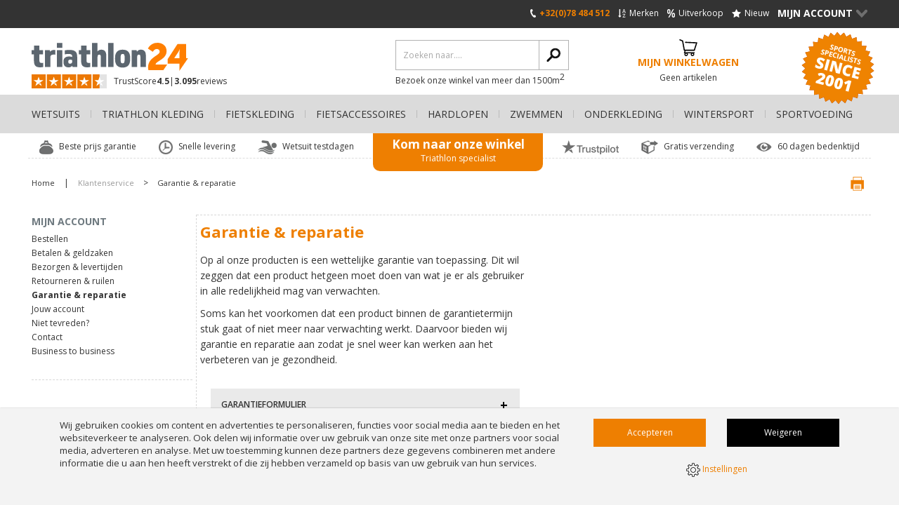

--- FILE ---
content_type: text/html; charset=UTF-8
request_url: https://www.triathlon24.be/klantenservice/garantie-reparatie/
body_size: 14811
content:
<!DOCTYPE html>
<html lang="be" class="desktop chrome ">
<!-- 

	Deze website is gebouwd door: 
	Applepie communicatie

	T: 0413-243422
	F: 0413-243466
	E: info@applepie.nl
	I: www.applepie.nl

-->

<head>
	<meta charset="utf-8" />
	<title>Garantie - Triathlon24 dé nummer 1 in triathlon, fiets en hardloop</title>
	<meta name="description" content="Garantie" />
	<meta http-equiv="Content-Type" content="text/html; charset=utf-8" />
				<link rel="canonical" href="https://www.triathlon24.be/klantenservice/garantie-reparatie/" />
							<link rel="alternate" hreflang="nl-BE" href="https://www.triathlon24.be/klantenservice/garantie-reparatie/" />
					<link rel="shortcut icon" href="https://www.triathlon24.be/favicon.ico" type="image/x-icon" />
	<link href="https://www.triathlon24.be/css/css_441b73900c9f75aa78b1653514fd3b60.css"  rel="stylesheet" />
<link href="//fonts.googleapis.com/css?family=Open+Sans:300,400,600,700|Open+Sans+Condensed:300" rel="stylesheet" type="text/css">
	
	<script data-id="1014">
		window.dataLayer = window.dataLayer || [];
		function gtag(){dataLayer.push(arguments);}
		gtag('consent', 'default', {
		 'functionality_storage' : 'granted',
		  'personalization_storage' : 'granted',
		  'analytics_storage': 'granted',
		  'security_storage' : 'denied',
		  'ad_storage': 'denied',
		  'ad_user_data': 'denied',
		  'ad_personalization': 'denied'
		});
	</script>
	<script type="text/javascript">
var siteurl = "https://www.triathlon24.be/";
var curDate = "20260115";
var sCurrency = "&euro;";</script>
<script src="//ajax.googleapis.com/ajax/libs/jquery/1.10.1/jquery.min.js"></script>
	<link href="https://www.triathlon24.be/css/productsubs.css"  rel="stylesheet" type="text/css" />
			<link href="https://www.triathlon24.be/css/style.triathlon24be.css"  rel="stylesheet" type="text/css" />
				<script>(function(w,d,s,l,i){w[l]=w[l]||[];w[l].push({'gtm.start':
		new Date().getTime(),event:'gtm.js'});var f=d.getElementsByTagName(s)[0],
		j=d.createElement(s),dl=l!='dataLayer'?'&l='+l:'';j.async=true;j.src=
		'https://www.googletagmanager.com/gtm.js?id='+i+dl;f.parentNode.insertBefore(j,f);
		})(window,document,'script','dataLayer','GTM-N6R94W7');</script>
		</head>
<body>
		<noscript><iframe src="https://www.googletagmanager.com/ns.html?id=GTM-N6R94W7"
			height="0" width="0" style="display:none;visibility:hidden"></iframe></noscript>
		<div id="backgroundOverlay" style="display:none"></div>
<div id="siteWrapper">
	<header  ></header>
		<div class="ctContent">
		<div class="wrapper">
		<aside class="col1">
	<div class="blockAside">
		<span>
		Mijn Account		</span>
						<ul>
									<li>
						<a href="https://www.triathlon24.be/klantenservice/bestellen/">Bestellen</a>
									
					</li>
										<li>
						<a href="https://www.triathlon24.be/klantenservice/betalen-geldzaken/">Betalen & geldzaken</a>
									
					</li>
										<li>
						<a href="https://www.triathlon24.be/klantenservice/bezorgen-levertijden/">Bezorgen & levertijden</a>
									
					</li>
										<li>
						<a href="https://www.triathlon24.be/klantenservice/retourneren-ruilen/">Retourneren & ruilen</a>
									
					</li>
										<li>
						<a class="active" href="https://www.triathlon24.be/klantenservice/garantie-reparatie/">Garantie & reparatie</a>
									
					</li>
										<li>
						<a href="https://www.triathlon24.be/klantenservice/jouw-account/">Jouw account</a>
									
					</li>
										<li>
						<a href="https://www.triathlon24.be/klantenservice/niet-tevreden/">Niet tevreden?</a>
									
					</li>
										<li>
						<a href="https://www.triathlon24.be/klantenservice/contact/">Contact</a>
									
					</li>
										<li>
						<a href="https://www.triathlon24.be/klantenservice/business-to-business/">Business to business</a>
									
					</li>
									</ul>
						<ul class="navLt">
					</ul>
	</div>
</aside>	<div class="content">
		<div class="serviceForm accountForm garantie">
			<h1>Garantie &amp; reparatie</h1>
			<div class="cmsBlok1 clearfix">
<p>Op al onze producten is een wettelijke garantie van toepassing. Dit wil zeggen dat een product hetgeen moet doen van wat je er als gebruiker in alle redelijkheid mag van verwachten.</p>
<p>Soms kan het voorkomen dat een product binnen de garantietermijn stuk gaat of niet meer naar verwachting werkt. Daarvoor bieden wij garantie en reparatie aan zodat je snel weer kan werken aan het verbeteren van je gezondheid.</p>
</div>
			<div class="cmsBlok9 clearfix">
				<div class="col-md-12">
					<div class="panel panel-default panel-faq">
						<div class="panel-heading">
							<a href="#garantieformulier" data-parent="#accordion-cat-1" data-toggle="collapse" class="collapsed">
								<h4 class="panel-title">
									Garantieformulier								<span class="pull-right">+</span>
								</h4>
							</a>
						</div>
						<div class="panel-collapse collapse" id="garantieformulier" style="height: 0px;">
							<div class="panel-body">
								<div class="smallform">
									<form id="loginFrm" class="garantiefrm" action="https://www.triathlon24.be/klantenservice/garanties/bedankt/" method="post">
										<fieldset>
											<legend>Mijn gegevens</legend>
											<strong>Mijn gegevens</strong>
											<label for="dhr" class="radio">
												<input type="radio" name="aanhef" id="dhr" value="Heer" class="req"  />
												<span>Heer</span>
											</label>
											<label for="mevr" class="radio">
												<input type="radio" name="aanhef" id="mevr" value="Mevrouw" class="req"  />
												<span>Mevrouw</span>
											</label>
											<input class="req" type="text" name="voornaam" id="voornaam" value="" placeholder="Voornaam *"/>
											<input type="text" name="tussen" id="tussen" value="" placeholder="Tussenvoegsel"/>
											<input class="req" type="text" name="achternaam" id="achternaam" value="" placeholder="Achternaam *"/>
											<input class="req" type="text" name="telefoonnummer" id="telefoonnummer" value="" placeholder="Telefoonnummer *"/>
											<input class="req" type="text" name="email" id="email" value="" placeholder="E-mail *"/>
										</fieldset>
										<fieldset>
											<legend></legend>
											<strong></strong>
											<input class="req straat" type="text" name="adres" id="adres" value="" placeholder="Straat *"/>
											<input class="req huisnummer" type="text" name="huisnr" id="huisnr" value="" placeholder="Nr. *"/>
											<input class="req postcode" type="text" name="postcode" id="postcode" value="" placeholder="Postcode *"/>
											<input class="req woonplaats" type="text" name="woonplaats" id="woonplaats" value="" placeholder="Woonplaats *"/>
											<label class="select">
												<select name="land" id="land" class="land">
													<optgroup label="Europe"><option  value="Nederland">Nederland</option>
															<option  value="Belgie">Belgie</option>
															<option  value="Austria">Austria</option>
															<option  value="Croatia">Croatia</option>
															<option  value="Czech Republic">Czech Republic</option>
															<option  value="Denmark">Denmark</option>
															<option  value="Finland">Finland</option>
															<option  value="France">France</option>
															<option  value="Deutschland">Deutschland</option>
															<option  value="Greece">Greece</option>
															<option  value="Hungary">Hungary</option>
															<option  value="Italy">Italy</option>
															<option  value="Luxembourg">Luxembourg</option>
															<option  value="Poland">Poland</option>
															<option  value="Portugal">Portugal</option>
															<option  value="Romania">Romania</option>
															<option  value="Slovakia">Slovakia</option>
															<option  value="Slovenia">Slovenia</option>
															<option  value="Spain">Spain</option>
															<option  value="Sweden">Sweden</option>
															<option  value="Bulgaria">Bulgaria</option>
															<option  value="Cyprus">Cyprus</option>
															<option  value="Estonia">Estonia</option>
															<option  value="Ireland">Ireland</option>
															<option  value="Latvia">Latvia</option>
															<option  value="Lithuania">Lithuania</option>
															<option  value="Malta">Malta</option>
															<option  value="Northern Ireland">Northern Ireland</option>
															</optgroup><optgroup label="Worldwide"><option  value="Serbia">Serbia</option>
															<option  value="Turkey">Turkey</option>
															<option  value="Afghanistan">Afghanistan</option>
															<option  value="Algeria">Algeria</option>
															<option  value="Andorra">Andorra</option>
															<option  value="Angola">Angola</option>
															<option  value="Anguilla">Anguilla</option>
															<option  value="Antigua">Antigua</option>
															<option  value="Argentina">Argentina</option>
															<option  value="Aruba">Aruba</option>
															<option  value="Australia">Australia</option>
															<option  value="Bahamas">Bahamas</option>
															<option  value="Bahrain">Bahrain</option>
															<option  value="Bangladesh">Bangladesh</option>
															<option  value="Barbados">Barbados</option>
															<option  value="Belarus">Belarus</option>
															<option  value="Belize">Belize</option>
															<option  value="Benin">Benin</option>
															<option  value="Bermuda">Bermuda</option>
															<option  value="Bhutan">Bhutan</option>
															<option  value="Bolivia">Bolivia</option>
															<option  value="Botswana">Botswana</option>
															<option  value="Brazil">Brazil</option>
															<option  value="Brunei">Brunei</option>
															<option  value="Burkina Faso">Burkina Faso</option>
															<option  value="Burundi">Burundi</option>
															<option  value="Cambodia">Cambodia</option>
															<option  value="Cameroon">Cameroon</option>
															<option  value="Canada">Canada</option>
															<option  value="Cape Verde">Cape Verde</option>
															<option  value="Cayman Islands">Cayman Islands</option>
															<option  value="Chad">Chad</option>
															<option  value="Chile">Chile</option>
															<option  value="China">China</option>
															<option  value="Colombia">Colombia</option>
															<option  value="Congo Republic">Congo Republic</option>
															<option  value="Costa Rica">Costa Rica</option>
															<option  value="Ivory Coast">Ivory Coast</option>
															<option  value="Curacao">Curacao</option>
															<option  value="Djibouti">Djibouti</option>
															<option  value="Dominican Republic">Dominican Republic</option>
															<option  value="East Timor">East Timor</option>
															<option  value="Ecuador">Ecuador</option>
															<option  value="Egypt">Egypt</option>
															<option  value="El Salvador">El Salvador</option>
															<option  value="Eritrea">Eritrea</option>
															<option  value="Ethiopia">Ethiopia</option>
															<option  value="Faroe Islands">Faroe Islands</option>
															<option  value="Fiji">Fiji</option>
															<option  value="French Guyana">French Guyana</option>
															<option  value="French Polynesia">French Polynesia</option>
															<option  value="Gabon">Gabon</option>
															<option  value="Gambia">Gambia</option>
															<option  value="Georgia">Georgia</option>
															<option  value="Ghana">Ghana</option>
															<option  value="Gibraltar">Gibraltar</option>
															<option  value="Greenland">Greenland</option>
															<option  value="Grenada">Grenada</option>
															<option  value="Guadeloupe">Guadeloupe</option>
															<option  value="Guam">Guam</option>
															<option  value="Guatemala">Guatemala</option>
															<option  value="Guyana">Guyana</option>
															<option  value="Haiti">Haiti</option>
															<option  value="Honduras">Honduras</option>
															<option  value="Hong Kong">Hong Kong</option>
															<option  value="Iceland">Iceland</option>
															<option  value="India">India</option>
															<option  value="Indonesia">Indonesia</option>
															<option  value="Israel">Israel</option>
															<option  value="Jamaica">Jamaica</option>
															<option  value="Japan">Japan</option>
															<option  value="Jordan">Jordan</option>
															<option  value="Kazakhstan">Kazakhstan</option>
															<option  value="Kenya">Kenya</option>
															<option  value="Kiribati">Kiribati</option>
															<option  value="Kuwait">Kuwait</option>
															<option  value="Kyrgyzstan">Kyrgyzstan</option>
															<option  value="Laos">Laos</option>
															<option  value="Lebanon">Lebanon</option>
															<option  value="Lesotho">Lesotho</option>
															<option  value="Liberia">Liberia</option>
															<option  value="Liechtenstein">Liechtenstein</option>
															<option  value="Macau">Macau</option>
															<option  value="Macedonia">Macedonia</option>
															<option  value="Madagascar">Madagascar</option>
															<option  value="Malawi">Malawi</option>
															<option  value="Malaysia">Malaysia</option>
															<option  value="Maldives">Maldives</option>
															<option  value="Mali">Mali</option>
															<option  value="Martinique">Martinique</option>
															<option  value="Mauritius">Mauritius</option>
															<option  value="Mexico">Mexico</option>
															<option  value="Micronesia">Micronesia</option>
															<option  value="Moldova">Moldova</option>
															<option  value="Monaco">Monaco</option>
															<option  value="Mongolia">Mongolia</option>
															<option  value="Montenegro">Montenegro</option>
															<option  value="Montserrat">Montserrat</option>
															<option  value="Morocco">Morocco</option>
															<option  value="Mozambique">Mozambique</option>
															<option  value="Myanmar">Myanmar</option>
															<option  value="Namibia">Namibia</option>
															<option  value="Nauru">Nauru</option>
															<option  value="Nepal">Nepal</option>
															<option  value="Netherlands Antilles">Netherlands Antilles</option>
															<option  value="New Caledonia">New Caledonia</option>
															<option  value="New Zealand">New Zealand</option>
															<option  value="Nicaragua">Nicaragua</option>
															<option  value="Niger">Niger</option>
															<option  value="Nigeria">Nigeria</option>
															<option  value="Niue">Niue</option>
															<option  value="Norway">Norway</option>
															<option  value="Oman">Oman</option>
															<option  value="Pakistan">Pakistan</option>
															<option  value="Palau">Palau</option>
															<option  value="Palestine">Palestine</option>
															<option  value="Panama">Panama</option>
															<option  value="Papua New Guinea">Papua New Guinea</option>
															<option  value="Paraguay">Paraguay</option>
															<option  value="Peru">Peru</option>
															<option  value="Philippines">Philippines</option>
															<option  value="Qatar">Qatar</option>
															<option  value="Rwanda">Rwanda</option>
															<option  value="Samoa">Samoa</option>
															<option  value="Saudi Arabia">Saudi Arabia</option>
															<option  value="Senegal">Senegal</option>
															<option  value="Sierra Leone">Sierra Leone</option>
															<option  value="Singapore">Singapore</option>
															<option  value="Somalia">Somalia</option>
															<option  value="South Africa">South Africa</option>
															<option  value="South-Korea">South-Korea</option>
															<option  value="Sri Lanka">Sri Lanka</option>
															<option  value="Sudan">Sudan</option>
															<option  value="Suriname">Suriname</option>
															<option  value="Swaziland">Swaziland</option>
															<option  value="Switzerland">Switzerland</option>
															<option  value="Syria">Syria</option>
															<option  value="Taiwan">Taiwan</option>
															<option  value="Tanzania">Tanzania</option>
															<option  value="Thailand">Thailand</option>
															<option  value="Togo">Togo</option>
															<option  value="Tonga">Tonga</option>
															<option  value="Trinidad Tobago">Trinidad Tobago</option>
															<option  value="Tunisia">Tunisia</option>
															<option  value="Turkmenistan">Turkmenistan</option>
															<option  value="Tuvalu">Tuvalu</option>
															<option  value="Uganda">Uganda</option>
															<option  value="Ukraine">Ukraine</option>
															<option  value="United Kingdom">United Kingdom</option>
															<option  value="United States of America">United States of America</option>
															<option  value="Uruguay">Uruguay</option>
															<option  value="Uzbekistan">Uzbekistan</option>
															<option  value="Vanuatu">Vanuatu</option>
															<option  value="Vatican City">Vatican City</option>
															<option  value="Venezuela">Venezuela</option>
															<option  value="Vietnam">Vietnam</option>
															<option  value="Yemen">Yemen</option>
															<option  value="Zambia">Zambia</option>
															<option  value="Zimbabwe">Zimbabwe</option>
															<option  value="All other countries">All other countries</option>
															<option  value="Dubai">Dubai</option>
																													</optgroup>
																									</select>
											</label>
										</fieldset>
										<fieldset>
											<legend>Mijn product</legend>
											<strong>Mijn product</strong>
											<input class="req" type="text" name="factuurnummer" id="factuurnummer" value="" placeholder="Factuurnummer / Ordernummer *"/>
											<input class="req" type="text" name="merk" id="merk" value=""  placeholder="Merk *"/>
											<input class="req" type="text" name="type" id="type" value=""  placeholder="Type *"/>
											<input type="text" name="serienummer" id="serienummer" value="" placeholder="Serienummer"/>
										</fieldset>
										<fieldset>
											<legend>Mijn klacht</legend>
											<strong>Mijn klacht</strong>
											<textarea name="klacht" id="klacht" cols="5" rows="5" class="txtArea" placeholder="Klachtomschrijving"></textarea>
										</fieldset>
										<fieldset>
											<div id="formMelding">* Verplicht(e) veld(en)</div>
											<input type="hidden" name="formname" id="formname" value="Garantie"/>
											<input type="submit" name="send" id="send" value="Verzenden" class="frmSubmit" />
										</fieldset>
									</form>
								</div>
							</div>
						</div>
					</div>
				</div>
			</div>
			<div class="cmsBlok9 clearfix">
<div class="col-md-12">
	<div class="panel panel-default panel-faq">
	    <div class="panel-heading">
		<a href="#faq-cat-1-sub-1" data-parent="#accordion-cat-1" data-toggle="collapse" class="collapsed">
		    <h4 class="panel-title">
			Hoelang heb ik garantie op mijn producten?
			<span class="pull-right">+</span>
		    </h4>
		</a>
	    </div>
	    <div class="panel-collapse collapse" id="faq-cat-1-sub-1" style="height: 0px;">
		<div class="panel-body">
		    <p>Op al onze producten bieden wij garantie. Mocht er bij ontvangen van het product een defect zijn (bijv. een gaatje of niet goed gestikte naad) dan kunnen wij deze soms zelf voor je repareren. Is er een meer specialistische reparatie nodig? Dan kunnen wij het product ook naar onze leverancier sturen.</p>
		</div>
	    </div>
	</div>
</div>
</div>
<div class="cmsBlok9 clearfix">
<div class="col-md-12">
	<div class="panel panel-default panel-faq">
	    <div class="panel-heading">
		<a href="#faq-cat-1-sub-2" data-parent="#accordion-cat-1" data-toggle="collapse" class="collapsed">
		    <h4 class="panel-title">
			Waar vind ik mijn garantiebewijs?
			<span class="pull-right">+</span>
		    </h4>
		</a>
	    </div>
	    <div class="panel-collapse collapse" id="faq-cat-1-sub-2" style="height: 0px;">
		<div class="panel-body">
		    <p>De factuur die je van ons gekregen hebt is het offici&euml;le garantiebewijs. Je kan de factuur vinden in de bijlage van je bestelbevestiging. Kan je jouw factuur niet terug vinden of heb je deze niet meer? Dan kan je ook even contact opnemen met de klantenservice.</p>
		</div>
	    </div>
	</div>
</div>
</div>
<div class="cmsBlok9 clearfix">
<div class="col-md-12">
	<div class="panel panel-default panel-faq">
	    <div class="panel-heading">
		<a href="#faq-cat-1-sub-3" data-parent="#accordion-cat-1" data-toggle="collapse" class="collapsed">
		    <h4 class="panel-title">
			Hoe moet ik mijn product inpakken bij een eventueel retour?
			<span class="pull-right">+</span>
		    </h4>
		</a>
	    </div>
	    <div class="panel-collapse collapse" id="faq-cat-1-sub-3" style="height: 0px;">
		<div class="panel-body">
		    <p>Kleine producten die je retour wilt sturen kan je gemakkelijk per pakketpost terug sturen. Zorg ervoor je de te retourneren producten in de originele verpakking terug stuurt zodat het niet kan beschadigen.</p>
		</div>
	    </div>
	</div>
</div>
</div>
<div class="cmsBlok9 clearfix">
<div class="col-md-12">
	<div class="panel panel-default panel-faq">
	    <div class="panel-heading">
		<a href="#faq-cat-1-sub-4" data-parent="#accordion-cat-1" data-toggle="collapse" class="collapsed">
		    <h4 class="panel-title">
			Hoe snel wordt mijn garantie opgelost?
			<span class="pull-right">+</span>
		    </h4>
		</a>
	    </div>
	    <div class="panel-collapse collapse" id="faq-cat-1-sub-4" style="height: 0px;">
		<div class="panel-body">
		    <p>Dit is situatie afhankelijk, soms is het mogelijk om vrijwel dezelfde dag het probleem op te lossen maar het kan ook voorkomen dat we meer tijd nodig hebben. Als het product naar de leverancier moet ter reparatie dan duurt het veelal iets langer omdat deze eerst naar de leverancier verzonden moet worden en daarna beoordeeld en gerepareerd moet worden.</p>
		</div>
	    </div>
	</div>
</div>
</div>
<div class="cmsBlok9 clearfix">
<div class="col-md-12">
	<div class="panel panel-default panel-faq">
	    <div class="panel-heading">
		<a href="#faq-cat-1-sub-5" data-parent="#accordion-cat-1" data-toggle="collapse" class="collapsed">
		    <h4 class="panel-title">
			Je aankoop laten repareren zonder garantie (buiten garantie periode)
			<span class="pull-right">+</span>
		    </h4>
		</a>
	    </div>
	    <div class="panel-collapse collapse" id="faq-cat-1-sub-5" style="height: 0px;">
		<div class="panel-body">
		    <p>Is je kleding tijdens het trainen / gebruiken kapot gegaan? Dan kan je altijd contact opnemen met onze&nbsp;<a href="https://www.fitness24.nl/klantenservice/contact/">klantenservice</a>&nbsp;zodat kunnen kijken of we het probleem voor je kunnen oplossen. Indien je kleding buiten de garantie kapot is gedaan en wij kunnen deze niet zelf repareren dan is het soms mogelijk om dit via onze leverancier of producent te doen. Het kan zijn dan de leverancier / producent daar kosten voor rekent. Deze kosten zullen wij altijd voordat de reparatie plaatsvindt kenbaar maken zodat je kan aangeven of je de reparatie wilt laten uitvoeren of juist niet.</p>
<p>Let op wij kunnen alleen kleding en accessoires repareren en/of (laten) nakijken als deze ook in onze collectie zit en bij ons aangekocht is. Bij defect kan je altijd onze klantenservice contacteren zodat we kunnen kijken of we het probleem kunnen oplossen.</p>
<p>In sommige gevallen kunnen wij de reparatie zelf uitvoeren (bijv. bij wetsuits). Soms kunnen wij de reparatie zelfs direct ter plekke voor je doen. Het kan echter ook voorkomen dan we wat meer tijd nodig hebben en zullen je dit dan laten weten.</p>
		</div>
	    </div>
	</div>
</div>
</div>
		</div>
	</div>
					</div>
		</div>
		<footer>
			<div class="ftLinks">
				<div class="wrapper">
					<div class="cmsBlok11">
<img alt="klantenservice_001.jpg" src="https://www.triathlon24.be/upload/extra/klantenservice_001.jpg" class="img-responsive"/>
<p><strong><a title="Klantenservice" href="https://www.triathlon24.be/klantenservice/">Klantenservice</a></strong></p>
<ul>
<li><a href="https://www.triathlon24.be/klantenservice/retourneren-ruilen/">Retourneren &amp; ruilen</a></li>
<li><a href="https://www.triathlon24.be/klantenservice/jouw-account/">Jouw account</a></li>
<li><a href="https://www.triathlon24.be/klantenservice/niet-tevreden/">Niet tevreden?</a></li>
<li><a href="https://www.triathlon24.be/klantenservice/garantie-reparatie/">Garantie &amp; reparatie</a></li>
<li><a href="https://www.triathlon24.be/klantenservice/contact/">Contact</a></li>
<li><a title="Business to business" href="https://www.triathlon24.be/klantenservice/business-to-business/">Business to business</a></li>
</ul>
</div>
<div class="cmsBlok11">
<img alt="twee-mannen-op-racefiets-fietsend-door-stadje-in-winter-lange-fietsbroek-en-winter-fietsjas.jpg" src="https://www.triathlon24.be/upload/extra/twee-mannen-op-racefiets-fietsend-door-stadje-in-winter-lange-fietsbroek-en-winter-fietsjas.jpg" class="img-responsive"/>
<p><strong><a href="https://www.triathlon24.be/klantenservice/betalen-geldzaken/">Bestellen en Betalen</a></strong></p>
<ul>
<li><a href="https://www.triathlon24.be/klantenservice/bestellen/">Bestellen</a></li>
<li><a href="https://www.triathlon24.be/klantenservice/betalen-geldzaken/">Betalen &amp; geldzaken</a></li>
<li><a href="https://www.triathlon24.be/klantenservice/bezorgen-levertijden/">Bezorgen &amp; levertijden</a></li>
<li><a title="Verzendkosten" href="https://www.triathlon24.be/bestellen-en-betalen/verzendkosten/">Verzendkosten</a></li>
<li><a href="https://www.triathlon24.be/cadeaubon/">Cadeaubon</a></li>
</ul>
</div>
<div class="cmsBlok11">
<img alt="store-front-triathlon24.jpg" src="https://www.triathlon24.be/upload/extra/store-front-triathlon24.jpg" class="img-responsive"/>
<p><strong><a title="Over Triathlon24.be" href="https://www.triathlon24.be/over-triathlon24/">Over Triathlon24.be</a></strong></p>
<ul>
<li><a href="https://www.triathlon24.be/winkels/winkel-volkel/">Triathlonwinkel Volkel</a></li>
<li><a href="https://www.triathlon24.be/klantenservice/contact/">Openingstijden</a></li>
<li><a href="https://www.triathlon24.be/wetsuit-testdagen/">Wetsuit testdagen</a></li>
<li><a href="https://www.triathlon24.be/reviews/">Reviews</a></li>
<li><a href="https://www.triathlon24.be/uw-privacy/">Privacybeleid</a></li>
<li><a href="https://www.triathlon24.be/algemene-voorwaarden/">Algemene voorwaarden</a></li>
<li><a href="https://www.triathlon24.be/affiliate-marketing/">Affiliate marketing</a></li>
<li><a href="https://www.fitness24.be/">Fitness24.be</a></li>
</ul>
</div>
<div class="cmsBlok11">
<img alt="onze-collecties.jpg" src="https://www.triathlon24.be/upload/extra/onze-collecties.jpg" class="img-responsive"/>
<p><strong><a href="https://www.triathlon24.be/merken/">Onze collecties</a></strong></p>
<ul>
<li><a href="https://www.triathlon24.be/wetsuits/">Wetsuits</a></li>
<li><a href="https://www.triathlon24.be/triathlon-kleding/">Triathlon kleding</a></li>
<li><a href="https://www.triathlon24.be/fietsen/">Fietskleding</a></li>
<li><a href="https://www.triathlon24.be/fietsaccessoires/">Fietsaccessoires</a></li>
<li><a href="https://www.triathlon24.be/hardlopen/">Hardlopen</a></li>
<li><a href="https://www.triathlon24.be/onderkleding/">Onderkleding</a></li>
<li><a href="https://www.triathlon24.be/zwemmen/">Zwemmen</a></li>
<li><a href="https://www.triathlon24.be/wintersport/">Wintersport</a></li>
<li><a href="https://www.triathlon24.be/sportvoeding/">Sportvoeding</a></li>
</ul>
</div>
									<div class="cmsBlok11">
																				<img src="https://www.triathlon24.be/img/layout/triathlon-blog.webp" class="img-responsive" alt="Blog"/>
										<p><strong><a href="https://www.triathlon24.be/blog/">Blog</a></strong></p>
										<p>
											<strong><a href="https://www.triathlon24.be/blog/7-voordelen-van-een-triathlon-wetsuit_1/">7 voordelen van een triathlon wetsuit</a></strong>
											<br>In deze blog lees je welke
voordelen een triathlon
wetsuit je daadwerkelijk
brengen. Of je nu een beginner
bent die twijfelt of een
betere variant zoekt voor jouw
volgende PR.											<a href="https://www.triathlon24.be/blog/7-voordelen-van-een-triathlon-wetsuit_1/">Lees verder &gt;</a>
										</p>
									</div>
									<div class="cmsBlok11">
<img alt="onze-winkel-4.jpg" src="https://www.triathlon24.be/upload/extra/onze-winkel-4.jpg" class="img-responsive"/>
<p><strong><a href="https://www.triathlon24.be/triathlonwinkel-volkel/">Onze winkel</a></strong></p>
<p>Brabantstraat 16<br />5408 PS<br />Volkel<br />Nederland</p>
</div>
				</div>
			</div>
							<div class="ftEZine">
					<div class="wrapper">
						<div>
							<strong>Het laatste nieuws ontvangen?</strong>

							<form name="optin_form" id="optin_form" method="post" action="" class="subscribefrm">
								<p>Met als bonus aanbiedingen en 									fiets,- hardloop,- zwem,- en triathlon tips									</p>
								<fieldset>
									<legend>Aanmelden voor onze nieuwsbrief</legend>
									<input type="hidden" name="newsletter" value="Y" />
																		<input type="text" name="email" class="txtInputLarge req" id="newsl_email" placeholder="E-mail *" />
									<input type="submit" value="Dat wil ik wel!" class="frmSubmit" name="optin_finish" />
									<input type="hidden" name="formname" value="Nieuwsbrief" />
									<div class="formMelding">* Verplicht(e) veld(en)</div>
								</fieldset>
							</form>
						</div>
					</div>
				</div>
						</footer>
		<div class="ftMain">
			<div class="wrapper">
										<a href="https://www.triathlon24.be/" class="logoWebshop mobile">
							<img src="https://www.triathlon24.be/img/layout/logo/logo_triathlon24.svg" style="height:40px" alt="triathlon24.be België by Sanden" />
						</a>
										<a href="https://www.triathlon24.be/" target="_blank" class="footer-logo noMobile" onclick="return false;">						<img src="https://www.triathlon24.be/img/layout/logo/logo_diap_triathlon24.svg" alt="triathlon24.be by Sanden" />
						</a>
				<span class="payoff">Sports specialists since 2001</span>
				<ul>
					<li><a href="https://www.triathlon24.be/algemene-voorwaarden/">Algemene Voorwaarden</a></li>
					<li><a href="https://www.triathlon24.be/uw-privacy/">Uw Privacy</a></li>
					<li><a href="https://www.triathlon24.be/disclaimer/">Disclaimer</a></li>
					<li><a href="https://www.triathlon24.be/cookies/">Cookies</a></li>
											<li><a href="https://www.triathlon24.be/sitemap/">Sitemap</a></li>
										</ul>
									<ul class="socialFollow">
						<li class="facebook"><a href="https://www.facebook.com/triathlon24nlbe" target="_blank">Volg ons op Facebook</a></li>
												<li class="linkedin"><a href="https://www.linkedin.com/company/sandenshop-com" target="_blank">Volg ons op LinkedIn</a></li>
												<li class="youtube"><a href="https://www.youtube.com/@Triathlon24" target="_blank">Volg ons op YouTube</a></li>
					</ul>
								</div>
		</div>
				<div class="header">
			<div class="hdSanden">
				<div class="wrapper">
					<a href="https://www.triathlon24.be//" class="navBtn mobile" id="openMenu">&nbsp;</a>

										<a href="https://www.triathlon24.be/" class="hdLogo mobile">
													<img src="https://www.triathlon24.be/img/layout/logo/logo_diap_triathlon24.svg" alt="triathlon24.be by Sanden" />
												</a>

					<nav class="linksTR">
						<ul>
															<li>
									<a href="tel:+3278484512" class="phone"><span></span>+32(0)78 484 512</a>
								</li>
								
							<li>
								<a href="https://www.triathlon24.be/merken/" class="brands"><span></span>Merken</a>
							</li>
							<li>
								<a href="https://www.triathlon24.be/uitverkoop/" class="sale"><span></span>Uitverkoop</a>
							</li>
							<li>
								<a href="https://www.triathlon24.be/nieuw/" class="newProducts"><span></span>Nieuw</a>
							</li>
							<li class="myAccount">
								<a href="#" onclick="return false;">Mijn Account<span></span></a>
								<div>
																			<form id="loginFrm" action="" method="post">
											<fieldset>
												<legend>Login account</legend>
												<input type="text" name="loginmail" class="txtInputLarge" id="loginmail" value="" placeholder="E-mail" />
												<input type="password" name="loginpass" class="txtInputLarge" id="loginpass" value="" placeholder="Wachtwoord" />
												<p class="frmMelding">Onjuiste gebruikersnaam / wachtwoord combinatie.</p>
												<a href="https://www.triathlon24.be/account/wachtwoord-vergeten/">Wachtwoord vergeten?</a>
												<input id="loginTop" type="button" value="Inloggen" class="btnAccount" onclick="return false;" name="send">
											</fieldset>
										</form>
										<div class="cmsBlok1">
											<p>
												<a href="https://www.triathlon24.be/account/aanmelden/" class="textBtn">
													Account aanmaken												</a>
											</p>
										</div>
																		</div>
							</li>
						</ul>
					</nav>
					<a href="https://www.triathlon24.be/winkelmand/" class="basketTop mobile" id="basketMobile">
						<span class="icon"></span>
													<strong>Mijn winkelwagen</strong><span>Geen artikelen</span>
												</a>
				</div>
			</div>
							<div class="hdShops">
					<div>
						<div class="wrapper">
							<nav>
								<ul>
																			<li><a href="https://www.fitness24.be" target="_blank" onclick="ga('send', 'event', 'button', 'click', 'shop-fitness24.be');">fitness24.be</a></li>
																		</ul>
							</nav>
						</div>
					</div>
				</div>
							<div class="hdTop">
								<div class="wrapper">
												<a href="https://www.triathlon24.be/" class="logoWebshop">
								<img src="https://www.triathlon24.be/img/layout/logo/logo_triathlon24.svg" style="height:40px" alt="triathlon24.be België by Sanden" />
							</a>
							
	<div class="starRating noMobile">
		<div title="8.8/10" style="width:90%" class="stars"></div>
	</div>
	<span class="reviewProd noMobile">
		<a href="https://www.triathlon24.be/reviews/" title="">
										<span class="trust-score">
					<span>TrustScore <strong>4.5</strong></span>
					<span><strong>3.095</strong> reviews</span>
				</span>
						</a>
	</span>
					<div class="searchNshop">
													<form id="searchFrm" action="https://www.triathlon24.be/zoeken/" method="get" class="searchTop">
								<fieldset>
									<legend>Zoeken</legend>
									<input type="text" name="search" class="txtInputLarge" id="searchTop" placeholder="Zoeken naar...." />
									<input type="submit" value="" class="frmSubmit" />
								</fieldset>
								<p class="noMobile"><a href="https://www.triathlon24.be/klantenservice/contact/">Bezoek onze winkel van meer dan 1500m<sup>2</sup></a></p>
							</form>
													<a href="https://www.triathlon24.be/winkelmand/" class="basketTop" id="basketDesktop">
							<span class="icon"></span>
															<strong>Mijn winkelwagen</strong><span>Geen artikelen</span>
														</a>
													<div class="test1 topSince">Sports Specialists Since 2001</div>
												</div>
				</div>
			</div>
			<nav class="hdNav noMobile">
				<div class="wrapper">
											<ul>
															<li>
									<a href="https://www.triathlon24.be/wetsuits/"
									>
										Wetsuits										<span></span>
									</a>
																		<div class=" thirdCol">
																					<ul>
												<li><strong>Categorieën</strong></li>
																									<li>
														<a href="https://www.triathlon24.be/wetsuits/wetsuits-heren/">
															<strong>Wetsuits heren</strong>
														</a>
													</li>
																										<li>
														<a href="https://www.triathlon24.be/wetsuits/wetsuits-dames/">
															<strong>Wetsuits dames</strong>
														</a>
													</li>
																										<li>
														<a href="https://www.triathlon24.be/wetsuits/triathlon-wetsuits-demo-en-gebruikt/">
															<strong>Wetsuits demo en gebruikt</strong>
														</a>
													</li>
																										<li>
														<a href="https://www.triathlon24.be/wetsuits/shorties-en-kneeskins/">
															<strong>Shorties en kneeskins</strong>
														</a>
													</li>
																										<li>
														<a href="https://www.triathlon24.be/wetsuits/swimrun/">
															<strong>Swimrun</strong>
														</a>
													</li>
																										<li>
														<a href="https://www.triathlon24.be/wetsuits/neopreen-zwembroeken/">
															<strong>Neopreen zwembroeken</strong>
														</a>
													</li>
																										<li>
														<a href="https://www.triathlon24.be/wetsuits/neopreen-shirts/">
															<strong>Neopreen shirts</strong>
														</a>
													</li>
																										<li>
														<a href="https://www.triathlon24.be/wetsuits/zwemhandschoenen-neopreen/">
															<strong>Neopreen zwemhandschoenen</strong>
														</a>
													</li>
																										<li>
														<a href="https://www.triathlon24.be/wetsuits/zwemsokken-neopreen/">
															<strong>Neopreen zwemsokken</strong>
														</a>
													</li>
																										<li>
														<a href="https://www.triathlon24.be/wetsuits/badmutsen-neopreen/">
															<strong>Neopreen badmutsen</strong>
														</a>
													</li>
																										<li>
														<a href="https://www.triathlon24.be/wetsuits/wetsuits-kinderen/">
															<strong>Wetsuits kinderen</strong>
														</a>
													</li>
																										<li>
														<a href="https://www.triathlon24.be/wetsuits/wetsuit-accessoires/">
															<strong>Wetsuit accessoires</strong>
														</a>
													</li>
																								</ul>
																						<ul>
											<li><strong>Top 11 Merken</strong></li>
																							<li>
													<a href="https://www.triathlon24.be/bttlns/wetsuits/">
														<strong>BTTLNS</strong>
													</a>
												</li>
																								<li>
													<a href="https://www.triathlon24.be/zone3/wetsuits/">
														<strong>Zone3</strong>
													</a>
												</li>
																								<li>
													<a href="https://www.triathlon24.be/2xu/wetsuits/">
														<strong>2XU</strong>
													</a>
												</li>
																								<li>
													<a href="https://www.triathlon24.be/orca/wetsuits/">
														<strong>Orca</strong>
													</a>
												</li>
																								<li>
													<a href="https://www.triathlon24.be/sailfish/wetsuits/">
														<strong>Sailfish</strong>
													</a>
												</li>
																								<li>
													<a href="https://www.triathlon24.be/arena/wetsuits/">
														<strong>Arena</strong>
													</a>
												</li>
																								<li>
													<a href="https://www.triathlon24.be/blueseventy/wetsuits/">
														<strong>Blueseventy</strong>
													</a>
												</li>
																								<li>
													<a href="https://www.triathlon24.be/aquaman/wetsuits/">
														<strong>Aquaman</strong>
													</a>
												</li>
																								<li>
													<a href="https://www.triathlon24.be/mugiro/wetsuits/">
														<strong>Mugiro</strong>
													</a>
												</li>
																								<li>
													<a href="https://www.triathlon24.be/profile-design/wetsuits/">
														<strong>Profile Design</strong>
													</a>
												</li>
																								<li>
													<a href="https://www.triathlon24.be/mcnett/wetsuits/">
														<strong>McNett</strong>
													</a>
												</li>
												</ul>											<ul class="top5">
												<li><strong>Top 5</strong></li>
																									<li>
														<a href="https://www.triathlon24.be/wetsuits/wetsuits-heren/bttlns-inferno-10-wetsuit-lange-mouw-heren/">
															<strong><span>1.</span> BTTLNS Inferno 1.0 wetsuit lange mouw heren</strong>
														</a>
													</li>
																										<li>
														<a href="https://www.triathlon24.be/wetsuits/wetsuits-heren/sailfish-one-fullsleeve-wetsuit-heren/">
															<strong><span>2.</span> Sailfish One fullsleeve wetsuit heren</strong>
														</a>
													</li>
																										<li>
														<a href="https://www.triathlon24.be/wetsuits/wetsuits-heren/2xu-p2-propel-lange-mouw-wetsuit-heren/">
															<strong><span>3.</span> 2XU P:2 Propel lange mouw wetsuit heren</strong>
														</a>
													</li>
																								</ul>
																				</div>
								</li>
																<li>
									<a href="https://www.triathlon24.be/triathlon-kleding/"
									>
										Triathlon kleding										<span></span>
									</a>
																		<div class=" thirdCol">
																					<ul>
												<li><strong>Categorieën</strong></li>
																									<li>
														<a href="https://www.triathlon24.be/triathlon-kleding/trisuits-heren/">
															<strong>Trisuits heren</strong>
														</a>
													</li>
																										<li>
														<a href="https://www.triathlon24.be/triathlon-kleding/trisuits-dames/">
															<strong>Trisuits dames</strong>
														</a>
													</li>
																										<li>
														<a href="https://www.triathlon24.be/triathlon-kleding/tri-tops/">
															<strong>Tri tops</strong>
														</a>
													</li>
																										<li>
														<a href="https://www.triathlon24.be/triathlon-kleding/tri-shorts/">
															<strong>Tri shorts</strong>
														</a>
													</li>
																										<li>
														<a href="https://www.triathlon24.be/triathlon-kleding/triathlon-schoenen/">
															<strong>Triathlon schoenen</strong>
														</a>
													</li>
																										<li>
														<a href="https://www.triathlon24.be/triathlon-kleding/triathlon-tassen/">
															<strong>Triathlon tassen</strong>
														</a>
													</li>
																										<li>
														<a href="https://www.triathlon24.be/triathlon-kleding/triathlon-hartslagmeters/">
															<strong>Triathlon hartslagmeters</strong>
														</a>
													</li>
																										<li>
														<a href="https://www.triathlon24.be/triathlon-kleding/triathlon-kinderen/">
															<strong>Triathlon kinderen</strong>
														</a>
													</li>
																										<li>
														<a href="https://www.triathlon24.be/triathlon-kleding/startnummerbanden/">
															<strong>Startnummerbanden</strong>
														</a>
													</li>
																										<li>
														<a href="https://www.triathlon24.be/triathlon-kleding/elastische-veters/">
															<strong>Elastische veters</strong>
														</a>
													</li>
																										<li>
														<a href="https://www.triathlon24.be/triathlon-kleding/chipbands/">
															<strong>Chipbands</strong>
														</a>
													</li>
																										<li>
														<a href="https://www.triathlon24.be/triathlon-kleding/sport-bh/">
															<strong>Sport BH</strong>
														</a>
													</li>
																										<li>
														<a href="https://www.triathlon24.be/triathlon-kleding/lichaamsverzorging/">
															<strong>Lichaamsverzorging</strong>
														</a>
													</li>
																										<li>
														<a href="https://www.triathlon24.be/triathlon-kleding/herstel-en-training/">
															<strong>Herstel en training</strong>
														</a>
													</li>
																								</ul>
																						<ul>
											<li><strong>Top 15 Merken</strong></li>
																							<li>
													<a href="https://www.triathlon24.be/zone3/triathlon-kleding/">
														<strong>Zone3</strong>
													</a>
												</li>
																								<li>
													<a href="https://www.triathlon24.be/2xu/triathlon-kleding/">
														<strong>2XU</strong>
													</a>
												</li>
																								<li>
													<a href="https://www.triathlon24.be/bttlns/triathlon-kleding/">
														<strong>BTTLNS</strong>
													</a>
												</li>
																								<li>
													<a href="https://www.triathlon24.be/orca/triathlon-kleding/">
														<strong>Orca</strong>
													</a>
												</li>
																								<li>
													<a href="https://www.triathlon24.be/sailfish/triathlon-kleding/">
														<strong>Sailfish</strong>
													</a>
												</li>
																								<li>
													<a href="https://www.triathlon24.be/blueseventy/triathlon-kleding/">
														<strong>Blueseventy</strong>
													</a>
												</li>
																								<li>
													<a href="https://www.triathlon24.be/castelli/triathlon-kleding/">
														<strong>Castelli</strong>
													</a>
												</li>
																								<li>
													<a href="https://www.triathlon24.be/aqua-sphere/triathlon-kleding/">
														<strong>Aqua Sphere</strong>
													</a>
												</li>
																								<li>
													<a href="https://www.triathlon24.be/arena/triathlon-kleding/">
														<strong>Arena</strong>
													</a>
												</li>
																								<li>
													<a href="https://www.triathlon24.be/compressport/triathlon-kleding/">
														<strong>Compressport</strong>
													</a>
												</li>
																								<li>
													<a href="https://www.triathlon24.be/craft/triathlon-kleding/">
														<strong>Craft</strong>
													</a>
												</li>
																								<li>
													<a href="https://www.triathlon24.be/ironman/triathlon-kleding/">
														<strong>Ironman</strong>
													</a>
												</li>
																								<li>
													<a href="https://www.triathlon24.be/saltstick/triathlon-kleding/">
														<strong>Saltstick</strong>
													</a>
												</li>
																								<li>
													<a href="https://www.triathlon24.be/chain/triathlon-kleding/">
														<strong>Chain</strong>
													</a>
												</li>
																								<li>
													<a href="https://www.triathlon24.be/powerbreathe/triathlon-kleding/">
														<strong>Powerbreathe</strong>
													</a>
												</li>
												</ul>											<ul class="top5">
												<li><strong>Top 5</strong></li>
																									<li>
														<a href="https://www.triathlon24.be/triathlon-kleding/trisuits-heren/bttlns-typhon-20-se-trisuit-korte-mouw-groen-heren/">
															<strong><span>1.</span> BTTLNS Typhon 2.0 SE trisuit korte mouw groen heren</strong>
														</a>
													</li>
																										<li>
														<a href="https://www.triathlon24.be/triathlon-kleding/trisuits-heren/orca-athlex-aero-race-trisuit-korte-mouw-zwart-wit-heren/">
															<strong><span>2.</span> Orca Athlex Aero race trisuit korte mouw zwart/wit heren</strong>
														</a>
													</li>
																								</ul>
																				</div>
								</li>
																<li>
									<a href="https://www.triathlon24.be/fietsen/"
									>
										Fietskleding										<span></span>
									</a>
																		<div class=" thirdCol">
																					<ul>
												<li><strong>Categorieën</strong></li>
																									<li>
														<a href="https://www.triathlon24.be/fietsen/fietsbroeken/">
															<strong>Fietsbroeken kort</strong>
														</a>
													</li>
																										<li>
														<a href="https://www.triathlon24.be/fietsen/fietsshirts/">
															<strong>Fietsshirts</strong>
														</a>
													</li>
																										<li>
														<a href="https://www.triathlon24.be/fietsen/fietsbroeken-lang/">
															<strong>Fietsbroeken lang</strong>
														</a>
													</li>
																										<li>
														<a href="https://www.triathlon24.be/fietsen/fietsjacks/">
															<strong>Fietsjassen</strong>
														</a>
													</li>
																										<li>
														<a href="https://www.triathlon24.be/fietsen/overschoenen/">
															<strong>Overschoenen</strong>
														</a>
													</li>
																										<li>
														<a href="https://www.triathlon24.be/fietsen/fietshandschoenen/">
															<strong>Fietshandschoenen</strong>
														</a>
													</li>
																										<li>
														<a href="https://www.triathlon24.be/fietsen/fietshelmen/">
															<strong>Fietshelmen</strong>
														</a>
													</li>
																										<li>
														<a href="https://www.triathlon24.be/fietsen/armwarmers/">
															<strong>Armwarmers</strong>
														</a>
													</li>
																										<li>
														<a href="https://www.triathlon24.be/fietsen/beenwarmers/">
															<strong>Beenwarmers</strong>
														</a>
													</li>
																										<li>
														<a href="https://www.triathlon24.be/fietsen/fietssokken/">
															<strong>Fietssokken</strong>
														</a>
													</li>
																										<li>
														<a href="https://www.triathlon24.be/fietsen/speedsuits/">
															<strong>Speedsuits</strong>
														</a>
													</li>
																										<li>
														<a href="https://www.triathlon24.be/fietsen/mutsen-en-petten/">
															<strong>Mutsen en petten</strong>
														</a>
													</li>
																										<li>
														<a href="https://www.triathlon24.be/fietsen/fietsbrillen/">
															<strong>Fietsbrillen</strong>
														</a>
													</li>
																										<li>
														<a href="https://www.triathlon24.be/fietsen/fietsschoenen/">
															<strong>Raceschoenen</strong>
														</a>
													</li>
																										<li>
														<a href="https://www.triathlon24.be/fietsen/mountainbikeschoenen/">
															<strong>Mountainbikeschoenen</strong>
														</a>
													</li>
																										<li>
														<a href="https://www.triathlon24.be/fietsen/fietskleding-accessoires/">
															<strong>Fietskleding accessoires</strong>
														</a>
													</li>
																								</ul>
																						<ul>
											<li><strong>Top 13 Merken</strong></li>
																							<li>
													<a href="https://www.triathlon24.be/castelli/fietsen/">
														<strong>Castelli</strong>
													</a>
												</li>
																								<li>
													<a href="https://www.triathlon24.be/assos/fietsen/">
														<strong>Assos</strong>
													</a>
												</li>
																								<li>
													<a href="https://www.triathlon24.be/craft/fietsen/">
														<strong>Craft</strong>
													</a>
												</li>
																								<li>
													<a href="https://www.triathlon24.be/fusion/fietsen/">
														<strong>Fusion</strong>
													</a>
												</li>
																								<li>
													<a href="https://www.triathlon24.be/sportful/fietsen/">
														<strong>Sportful</strong>
													</a>
												</li>
																								<li>
													<a href="https://www.triathlon24.be/casco/fietsen/">
														<strong>Casco</strong>
													</a>
												</li>
																								<li>
													<a href="https://www.triathlon24.be/sealskinz/fietsen/">
														<strong>SealSkinz</strong>
													</a>
												</li>
																								<li>
													<a href="https://www.triathlon24.be/sidi/fietsen/">
														<strong>Sidi</strong>
													</a>
												</li>
																								<li>
													<a href="https://www.triathlon24.be/fizik/fietsen/">
														<strong>Fizik</strong>
													</a>
												</li>
																								<li>
													<a href="https://www.triathlon24.be/incylence/fietsen/">
														<strong>Incylence</strong>
													</a>
												</li>
																								<li>
													<a href="https://www.triathlon24.be/sporcks/fietsen/">
														<strong>Sporcks</strong>
													</a>
												</li>
																								<li>
													<a href="https://www.triathlon24.be/compressport/fietsen/">
														<strong>Compressport</strong>
													</a>
												</li>
																								<li>
													<a href="https://www.triathlon24.be/bttlns/fietsen/">
														<strong>BTTLNS</strong>
													</a>
												</li>
												</ul>											<ul class="top5">
												<li><strong>Top 5</strong></li>
																									<li>
														<a href="https://www.triathlon24.be/fietsen/fietshandschoenen/craft-siberian-20-split-finger-fietshandschoenen-zwart-unisex/">
															<strong><span>1.</span> Craft Siberian 2.0 Split finger fietshandschoenen zwart unisex</strong>
														</a>
													</li>
																										<li>
														<a href="https://www.triathlon24.be/fietsen/fietsbroeken-lang/castelli-sorpasso-ros-fietsbroek-zwart-heren/">
															<strong><span>2.</span> Castelli Sorpasso RoS fietsbroek zwart heren</strong>
														</a>
													</li>
																										<li>
														<a href="https://www.triathlon24.be/fietsen/fietsjacks/castelli-perfetto-ros-2-lange-mouw-fietsjack-zwart-heren/">
															<strong><span>3.</span> Castelli Perfetto RoS 2 lange mouw fietsjack zwart heren</strong>
														</a>
													</li>
																								</ul>
																				</div>
								</li>
																<li>
									<a href="https://www.triathlon24.be/fietsaccessoires/"
									>
										Fietsaccessoires										<span></span>
									</a>
																		<div class=" thirdCol">
																					<ul>
												<li><strong>Categorieën</strong></li>
																									<li>
														<a href="https://www.triathlon24.be/fietsaccessoires/fietskoffers-en-vervoer/">
															<strong>Fietskoffers en vervoer</strong>
														</a>
													</li>
																										<li>
														<a href="https://www.triathlon24.be/fietsaccessoires/triathlon-sturen/">
															<strong>Triathlon sturen</strong>
														</a>
													</li>
																										<li>
														<a href="https://www.triathlon24.be/fietsaccessoires/drinksystemen/">
															<strong>Drinksystemen</strong>
														</a>
													</li>
																										<li>
														<a href="https://www.triathlon24.be/fietsaccessoires/bidon-en-houders/">
															<strong>Bidons en bidonhouders</strong>
														</a>
													</li>
																										<li>
														<a href="https://www.triathlon24.be/fietsaccessoires/zadeltassen-en-frametassen/">
															<strong>Zadeltassen en frametassen</strong>
														</a>
													</li>
																										<li>
														<a href="https://www.triathlon24.be/fietsaccessoires/fietszadels-en-zadelpennen/">
															<strong>Fietszadels en zadelpennen</strong>
														</a>
													</li>
																										<li>
														<a href="https://www.triathlon24.be/fietsaccessoires/fietstrainers/">
															<strong>Fietstrainers</strong>
														</a>
													</li>
																										<li>
														<a href="https://www.triathlon24.be/fietsaccessoires/fietscomputers/">
															<strong>Fietscomputers</strong>
														</a>
													</li>
																										<li>
														<a href="https://www.triathlon24.be/fietsaccessoires/fietsonderhoud/">
															<strong>Fietsonderhoud</strong>
														</a>
													</li>
																										<li>
														<a href="https://www.triathlon24.be/fietsaccessoires/fietspompen/">
															<strong>Fietspompen</strong>
														</a>
													</li>
																										<li>
														<a href="https://www.triathlon24.be/fietsaccessoires/fietspedalen/">
															<strong>Fietspedalen</strong>
														</a>
													</li>
																										<li>
														<a href="https://www.triathlon24.be/fietsaccessoires/vermogensmeter/">
															<strong>Vermogensmeter</strong>
														</a>
													</li>
																										<li>
														<a href="https://www.triathlon24.be/fietsaccessoires/fietsverlichting/">
															<strong>Fietsverlichting</strong>
														</a>
													</li>
																								</ul>
																						<ul>
											<li><strong>Top 10 Merken</strong></li>
																							<li>
													<a href="https://www.triathlon24.be/xlab/fietsaccessoires/">
														<strong>XLAB</strong>
													</a>
												</li>
																								<li>
													<a href="https://www.triathlon24.be/profile-design/fietsaccessoires/">
														<strong>Profile Design</strong>
													</a>
												</li>
																								<li>
													<a href="https://www.triathlon24.be/evoc/fietsaccessoires/">
														<strong>Evoc</strong>
													</a>
												</li>
																								<li>
													<a href="https://www.triathlon24.be/bbb/fietsaccessoires/">
														<strong>BBB</strong>
													</a>
												</li>
																								<li>
													<a href="https://www.triathlon24.be/wahoo/fietsaccessoires/">
														<strong>Wahoo</strong>
													</a>
												</li>
																								<li>
													<a href="https://www.triathlon24.be/polar/fietsaccessoires/">
														<strong>Polar</strong>
													</a>
												</li>
																								<li>
													<a href="https://www.triathlon24.be/shimano/fietsaccessoires/">
														<strong>Shimano</strong>
													</a>
												</li>
																								<li>
													<a href="https://www.triathlon24.be/elite/fietsaccessoires/">
														<strong>Elite</strong>
													</a>
												</li>
																								<li>
													<a href="https://www.triathlon24.be/k-edge/fietsaccessoires/">
														<strong>K-Edge</strong>
													</a>
												</li>
																								<li>
													<a href="https://www.triathlon24.be/truekinetix/fietsaccessoires/">
														<strong>TrueKinetix</strong>
													</a>
												</li>
												</ul>											<ul class="top5">
												<li><strong>Top 5</strong></li>
																									<li>
														<a href="https://www.triathlon24.be/fietsaccessoires/bidon-en-houders/profile-design-rm-l-zadel-bidonhouder/">
															<strong><span>1.</span> Profile Design RM-L zadel bidonhouder</strong>
														</a>
													</li>
																										<li>
														<a href="https://www.triathlon24.be/fietsaccessoires/fietskoffers-en-vervoer/evoc-road-bike-bag-pro-fietskoffer-zwart/">
															<strong><span>2.</span> Evoc Road bike bag pro fietskoffer zwart</strong>
														</a>
													</li>
																										<li>
														<a href="https://www.triathlon24.be/fietsaccessoires/bidon-en-houders/xlab-gorilla-xt-bidonhouder-mat-zwart/">
															<strong><span>3.</span> XLAB Gorilla XT bidonhouder mat zwart</strong>
														</a>
													</li>
																										<li>
														<a href="https://www.triathlon24.be/fietsaccessoires/bidon-en-houders/xlab-delta-200-zadel-bidonhouder-zwart/">
															<strong><span>4.</span> XLAB Delta 200 zadel bidonhouder zwart</strong>
														</a>
													</li>
																								</ul>
																				</div>
								</li>
																<li>
									<a href="https://www.triathlon24.be/hardlopen/"
									>
										Hardlopen										<span></span>
									</a>
																		<div class=" thirdCol">
																					<ul>
												<li><strong>Categorieën</strong></li>
																									<li>
														<a href="https://www.triathlon24.be/hardlopen/hardloopschoenen/">
															<strong>Hardloopschoenen</strong>
														</a>
													</li>
																										<li>
														<a href="https://www.triathlon24.be/hardlopen/hardloopjacks/">
															<strong>Hardloopjacks</strong>
														</a>
													</li>
																										<li>
														<a href="https://www.triathlon24.be/hardlopen/hardloopbroeken/">
															<strong>Hardloopbroeken lang</strong>
														</a>
													</li>
																										<li>
														<a href="https://www.triathlon24.be/hardlopen/hardloopshirts/">
															<strong>Hardloopshirts</strong>
														</a>
													</li>
																										<li>
														<a href="https://www.triathlon24.be/hardlopen/korte-hardloopbroeken/">
															<strong>Hardloopbroeken kort</strong>
														</a>
													</li>
																										<li>
														<a href="https://www.triathlon24.be/hardlopen/arm-en-beenstukken/">
															<strong>Arm en beenstukken</strong>
														</a>
													</li>
																										<li>
														<a href="https://www.triathlon24.be/hardlopen/hardloopmutsen-en-hardlooppetten/">
															<strong>Hardloopmutsen en petten</strong>
														</a>
													</li>
																										<li>
														<a href="https://www.triathlon24.be/hardlopen/hardloophandschoenen/">
															<strong>Hardloophandschoenen</strong>
														</a>
													</li>
																										<li>
														<a href="https://www.triathlon24.be/hardlopen/hardloopsokken/">
															<strong>Hardloopsokken</strong>
														</a>
													</li>
																										<li>
														<a href="https://www.triathlon24.be/hardlopen/verlichting-en-veiligheid/">
															<strong>Verlichting en veiligheid</strong>
														</a>
													</li>
																										<li>
														<a href="https://www.triathlon24.be/hardlopen/drinkgordels/">
															<strong>Drinkgordels</strong>
														</a>
													</li>
																										<li>
														<a href="https://www.triathlon24.be/hardlopen/rugzakken-en-drinksystemen/">
															<strong>Rugzakken en drinksystemen</strong>
														</a>
													</li>
																										<li>
														<a href="https://www.triathlon24.be/hardlopen/hartslagmeters-en-sporthorloges/">
															<strong>Hartslagmeters en sporthorloges</strong>
														</a>
													</li>
																										<li>
														<a href="https://www.triathlon24.be/hardlopen/sport-oordopjes/">
															<strong>Sport hoofdtelefoons</strong>
														</a>
													</li>
																										<li>
														<a href="https://www.triathlon24.be/hardlopen/hardloopaccessoires/">
															<strong>Hardloopaccessoires</strong>
														</a>
													</li>
																								</ul>
																						<ul>
											<li><strong>Top 11 Merken</strong></li>
																							<li>
													<a href="https://www.triathlon24.be/hoka-one-one/hardlopen/">
														<strong>Hoka One One</strong>
													</a>
												</li>
																								<li>
													<a href="https://www.triathlon24.be/craft/hardlopen/">
														<strong>Craft</strong>
													</a>
												</li>
																								<li>
													<a href="https://www.triathlon24.be/compressport/hardlopen/">
														<strong>Compressport</strong>
													</a>
												</li>
																								<li>
													<a href="https://www.triathlon24.be/nathan/hardlopen/">
														<strong>Nathan</strong>
													</a>
												</li>
																								<li>
													<a href="https://www.triathlon24.be/bttlns/hardlopen/">
														<strong>BTTLNS</strong>
													</a>
												</li>
																								<li>
													<a href="https://www.triathlon24.be/2xu/hardlopen/">
														<strong>2XU</strong>
													</a>
												</li>
																								<li>
													<a href="https://www.triathlon24.be/polar/hardlopen/">
														<strong>Polar</strong>
													</a>
												</li>
																								<li>
													<a href="https://www.triathlon24.be/aftershokz-/hardlopen/">
														<strong>Aftershokz </strong>
													</a>
												</li>
																								<li>
													<a href="https://www.triathlon24.be/gripgrab/hardlopen/">
														<strong>GripGrab</strong>
													</a>
												</li>
																								<li>
													<a href="https://www.triathlon24.be/buff_1/hardlopen/">
														<strong>BUFF</strong>
													</a>
												</li>
																								<li>
													<a href="https://www.triathlon24.be/ironman/hardlopen/">
														<strong>Ironman</strong>
													</a>
												</li>
												</ul>											<ul class="top5">
												<li><strong>Top 5</strong></li>
																									<li>
														<a href="https://www.triathlon24.be/hardlopen/rugzakken-en-drinksystemen/nathan-quickstart-drinkrugzak-4l-blauw/">
															<strong><span>1.</span> Nathan QuickStart Drinkrugzak 4L blauw</strong>
														</a>
													</li>
																										<li>
														<a href="https://www.triathlon24.be/hardlopen/hardloopschoenen/hoka-one-one-clifton-8-hardloopschoenen-roze-dames/">
															<strong><span>2.</span> Hoka One One Clifton 8 hardloopschoenen roze dames</strong>
														</a>
													</li>
																								</ul>
																				</div>
								</li>
																<li>
									<a href="https://www.triathlon24.be/zwemmen/"
									>
										Zwemmen										<span></span>
									</a>
																		<div class="dropRight thirdCol">
																					<ul>
												<li><strong>Categorieën</strong></li>
																									<li>
														<a href="https://www.triathlon24.be/zwemmen/zwembroeken-heren/">
															<strong>Zwembroeken heren</strong>
														</a>
													</li>
																										<li>
														<a href="https://www.triathlon24.be/zwemmen/zwemkleding-dames/">
															<strong>Zwemkleding dames</strong>
														</a>
													</li>
																										<li>
														<a href="https://www.triathlon24.be/zwemmen/zwembrillen/">
															<strong>Zwembrillen</strong>
														</a>
													</li>
																										<li>
														<a href="https://www.triathlon24.be/zwemmen/swimskins/">
															<strong>Swimskins</strong>
														</a>
													</li>
																										<li>
														<a href="https://www.triathlon24.be/zwemmen/powerskins/">
															<strong>Powerskins</strong>
														</a>
													</li>
																										<li>
														<a href="https://www.triathlon24.be/zwemmen/zwemboeien/">
															<strong>Zwemboeien</strong>
														</a>
													</li>
																										<li>
														<a href="https://www.triathlon24.be/zwemmen/zwemplanken-en-kickboards/">
															<strong>Zwemplanken en kickboards</strong>
														</a>
													</li>
																										<li>
														<a href="https://www.triathlon24.be/zwemmen/pull-buoys/">
															<strong>Pull buoys</strong>
														</a>
													</li>
																										<li>
														<a href="https://www.triathlon24.be/zwemmen/zwemflippers-en-zwemvinnen/">
															<strong>Zwemflippers en zwemvinnen</strong>
														</a>
													</li>
																										<li>
														<a href="https://www.triathlon24.be/zwemmen/handpeddels/">
															<strong>Handpeddels</strong>
														</a>
													</li>
																										<li>
														<a href="https://www.triathlon24.be/zwemmen/zwemtassen/">
															<strong>Zwemtassen</strong>
														</a>
													</li>
																										<li>
														<a href="https://www.triathlon24.be/zwemmen/badmutsen/">
															<strong>Badmutsen</strong>
														</a>
													</li>
																										<li>
														<a href="https://www.triathlon24.be/zwemmen/front-snorkels/">
															<strong>Front snorkels</strong>
														</a>
													</li>
																										<li>
														<a href="https://www.triathlon24.be/zwemmen/kinder-zwemkleding/">
															<strong>Kinder zwemkleding</strong>
														</a>
													</li>
																										<li>
														<a href="https://www.triathlon24.be/zwemmen/zwemaccessoires/">
															<strong>Zwemaccessoires</strong>
														</a>
													</li>
																								</ul>
																						<ul>
											<li><strong>Top 15 Merken</strong></li>
																							<li>
													<a href="https://www.triathlon24.be/bttlns/zwemmen/">
														<strong>BTTLNS</strong>
													</a>
												</li>
																								<li>
													<a href="https://www.triathlon24.be/funky-trunks/zwemmen/">
														<strong>Funky Trunks</strong>
													</a>
												</li>
																								<li>
													<a href="https://www.triathlon24.be/orca/zwemmen/">
														<strong>Orca</strong>
													</a>
												</li>
																								<li>
													<a href="https://www.triathlon24.be/funkita/zwemmen/">
														<strong>Funkita</strong>
													</a>
												</li>
																								<li>
													<a href="https://www.triathlon24.be/aqua-sphere/zwemmen/">
														<strong>Aqua Sphere</strong>
													</a>
												</li>
																								<li>
													<a href="https://www.triathlon24.be/zoggs/zwemmen/">
														<strong>Zoggs</strong>
													</a>
												</li>
																								<li>
													<a href="https://www.triathlon24.be/arena/zwemmen/">
														<strong>Arena</strong>
													</a>
												</li>
																								<li>
													<a href="https://www.triathlon24.be/blueseventy/zwemmen/">
														<strong>Blueseventy</strong>
													</a>
												</li>
																								<li>
													<a href="https://www.triathlon24.be/castelli/zwemmen/">
														<strong>Castelli</strong>
													</a>
												</li>
																								<li>
													<a href="https://www.triathlon24.be/easyswim/zwemmen/">
														<strong>EasySwim</strong>
													</a>
												</li>
																								<li>
													<a href="https://www.triathlon24.be/aqua-lung-sport/zwemmen/">
														<strong>Aqua Lung Sport</strong>
													</a>
												</li>
																								<li>
													<a href="https://www.triathlon24.be/sailfish/zwemmen/">
														<strong>Sailfish</strong>
													</a>
												</li>
																								<li>
													<a href="https://www.triathlon24.be/finis/zwemmen/">
														<strong>Finis</strong>
													</a>
												</li>
																								<li>
													<a href="https://www.triathlon24.be/2xu/zwemmen/">
														<strong>2XU</strong>
													</a>
												</li>
																								<li>
													<a href="https://www.triathlon24.be/zone3/zwemmen/">
														<strong>Zone3</strong>
													</a>
												</li>
												</ul>											<ul class="top5">
												<li><strong>Top 5</strong></li>
																									<li>
														<a href="https://www.triathlon24.be/zwemmen/zwembrillen/zoggs-predator-flex-20-zwembril-zilver-blauw/">
															<strong><span>1.</span> Zoggs Predator flex 2.0 zwembril zilver/blauw</strong>
														</a>
													</li>
																										<li>
														<a href="https://www.triathlon24.be/zwemmen/zwembrillen/zone3-vapour-ph-zwembril-zwart-oranje/">
															<strong><span>2.</span> Zone3 Vapour PH zwembril zwart/oranje</strong>
														</a>
													</li>
																								</ul>
																				</div>
								</li>
																<li>
									<a href="https://www.triathlon24.be/onderkleding/"
									>
										Onderkleding										<span></span>
									</a>
																		<div class="dropRight thirdCol">
																					<ul>
												<li><strong>Categorieën</strong></li>
																									<li>
														<a href="https://www.triathlon24.be/onderkleding/lange-mouw-shirts/">
															<strong>Lange mouw shirts</strong>
														</a>
													</li>
																										<li>
														<a href="https://www.triathlon24.be/onderkleding/korte-mouw-shirts/">
															<strong>Korte mouw shirts</strong>
														</a>
													</li>
																										<li>
														<a href="https://www.triathlon24.be/onderkleding/mouwloos-shirts/">
															<strong>Mouwloos shirts</strong>
														</a>
													</li>
																										<li>
														<a href="https://www.triathlon24.be/onderkleding/broeken/">
															<strong>Broeken</strong>
														</a>
													</li>
																										<li>
														<a href="https://www.triathlon24.be/onderkleding/ondergoed/">
															<strong>Ondergoed</strong>
														</a>
													</li>
																										<li>
														<a href="https://www.triathlon24.be/onderkleding/kinder-onderkleding/">
															<strong>Kinder onderkleding</strong>
														</a>
													</li>
																										<li>
														<a href="https://www.triathlon24.be/onderkleding/sokken/">
															<strong>Sokken</strong>
														</a>
													</li>
																										<li>
														<a href="https://www.triathlon24.be/onderkleding/headwear/">
															<strong>Headwear</strong>
														</a>
													</li>
																										<li>
														<a href="https://www.triathlon24.be/onderkleding/warmtekleding/">
															<strong>Warmtekleding</strong>
														</a>
													</li>
																										<li>
														<a href="https://www.triathlon24.be/onderkleding/koelkleding/">
															<strong>Koelkleding</strong>
														</a>
													</li>
																										<li>
														<a href="https://www.triathlon24.be/onderkleding/vrijetijdskleding/">
															<strong>Vrijetijdskleding</strong>
														</a>
													</li>
																								</ul>
																						<ul>
											<li><strong>Top 7 Merken</strong></li>
																							<li>
													<a href="https://www.triathlon24.be/craft/onderkleding/">
														<strong>Craft</strong>
													</a>
												</li>
																								<li>
													<a href="https://www.triathlon24.be/castelli/onderkleding/">
														<strong>Castelli</strong>
													</a>
												</li>
																								<li>
													<a href="https://www.triathlon24.be/assos/onderkleding/">
														<strong>Assos</strong>
													</a>
												</li>
																								<li>
													<a href="https://www.triathlon24.be/techniche/onderkleding/">
														<strong>TechNiche</strong>
													</a>
												</li>
																								<li>
													<a href="https://www.triathlon24.be/gripgrab/onderkleding/">
														<strong>GripGrab</strong>
													</a>
												</li>
																								<li>
													<a href="https://www.triathlon24.be/buff_1/onderkleding/">
														<strong>BUFF</strong>
													</a>
												</li>
																								<li>
													<a href="https://www.triathlon24.be/sealskinz/onderkleding/">
														<strong>SealSkinz</strong>
													</a>
												</li>
												</ul>											<ul class="top5">
												<li><strong>Top 5</strong></li>
																									<li>
														<a href="https://www.triathlon24.be/onderkleding/lange-mouw-shirts/craft-core-warm-baselayer-shirt-lange-mouw-zwart-dames/">
															<strong><span>1.</span> Craft Core warm baselayer shirt lange mouw zwart dames</strong>
														</a>
													</li>
																										<li>
														<a href="https://www.triathlon24.be/onderkleding/lange-mouw-shirts/craft-core-dry-baselayer-ondershirt-lange-mouw-2-pack-zwart-wit-heren/">
															<strong><span>2.</span> Craft Core Dry baselayer ondershirt lange mouw 2-pack zwart/wit heren</strong>
														</a>
													</li>
																										<li>
														<a href="https://www.triathlon24.be/onderkleding/lange-mouw-shirts/craft-core-dry-thermo-onderkleding-set-zwart-heren/">
															<strong><span>3.</span> Craft Core Dry thermo onderkleding set zwart heren</strong>
														</a>
													</li>
																								</ul>
																				</div>
								</li>
																<li>
									<a href="https://www.triathlon24.be/wintersport/"
									>
										Wintersport										<span></span>
									</a>
																		<div class="dropRight thirdCol">
																					<ul>
												<li><strong>Categorieën</strong></li>
																									<li>
														<a href="https://www.triathlon24.be/wintersport/schaatskleding/">
															<strong>Schaatskleding</strong>
														</a>
													</li>
																										<li>
														<a href="https://www.triathlon24.be/wintersport/langlaufkleding/">
															<strong>Langlaufkleding</strong>
														</a>
													</li>
																										<li>
														<a href="https://www.triathlon24.be/wintersport/wintersport-jassen/">
															<strong>Wintersport jassen</strong>
														</a>
													</li>
																										<li>
														<a href="https://www.triathlon24.be/wintersport/winter-onderkleding/">
															<strong>Winter onderkleding</strong>
														</a>
													</li>
																								</ul>
																						<ul>
											<li><strong>Top 1 Merken</strong></li>
																							<li>
													<a href="https://www.triathlon24.be/craft/wintersport/">
														<strong>Craft</strong>
													</a>
												</li>
												</ul>											<ul class="top5">
												<li><strong>Top 5</strong></li>
																									<li>
														<a href="https://www.triathlon24.be/wintersport/schaatskleding/craft-thermo-schaatsbroek-met-rits-navy-unisex_4/">
															<strong><span>1.</span> Craft Thermo Schaatsbroek met rits navy unisex</strong>
														</a>
													</li>
																										<li>
														<a href="https://www.triathlon24.be/wintersport/schaatskleding/craft-thermo-marathon-schaatspak-zwart-unisex/">
															<strong><span>2.</span> Craft Thermo marathon schaatspak zwart unisex</strong>
														</a>
													</li>
																										<li>
														<a href="https://www.triathlon24.be/wintersport/wintersport-jassen/craft-isolate-trainings-jas-zwart-heren/">
															<strong><span>3.</span> Craft Isolate trainings jas zwart heren</strong>
														</a>
													</li>
																								</ul>
																				</div>
								</li>
																<li>
									<a href="https://www.triathlon24.be/sportvoeding/"
									>
										Sportvoeding										<span></span>
									</a>
																		<div class="dropRight thirdCol">
																					<ul>
												<li><strong>Categorieën</strong></li>
																									<li>
														<a href="https://www.triathlon24.be/sportvoeding/energy-drank/">
															<strong>Energiedrank</strong>
														</a>
													</li>
																										<li>
														<a href="https://www.triathlon24.be/sportvoeding/energie-repen/">
															<strong>Energierepen</strong>
														</a>
													</li>
																										<li>
														<a href="https://www.triathlon24.be/sportvoeding/energie-gel/">
															<strong>Energiegel</strong>
														</a>
													</li>
																										<li>
														<a href="https://www.triathlon24.be/sportvoeding/eiwitshakes/">
															<strong>Eiwitshakes</strong>
														</a>
													</li>
																										<li>
														<a href="https://www.triathlon24.be/sportvoeding/spieropbouw-spierherstel/">
															<strong>Spieropbouw - spierherstel</strong>
														</a>
													</li>
																										<li>
														<a href="https://www.triathlon24.be/sportvoeding/verzorging/">
															<strong>Verzorging</strong>
														</a>
													</li>
																										<li>
														<a href="https://www.triathlon24.be/sportvoeding/vitaminen-mineralen/">
															<strong>Vitaminen - Mineralen</strong>
														</a>
													</li>
																								</ul>
																						<ul>
											<li><strong>Top 8 Merken</strong></li>
																							<li>
													<a href="https://www.triathlon24.be/maurten/sportvoeding/">
														<strong>Maurten</strong>
													</a>
												</li>
																								<li>
													<a href="https://www.triathlon24.be/born/sportvoeding/">
														<strong>Born</strong>
													</a>
												</li>
																								<li>
													<a href="https://www.triathlon24.be/powerbar/sportvoeding/">
														<strong>PowerBar</strong>
													</a>
												</li>
																								<li>
													<a href="https://www.triathlon24.be/qwin/sportvoeding/">
														<strong>QWIN</strong>
													</a>
												</li>
																								<li>
													<a href="https://www.triathlon24.be/saltstick/sportvoeding/">
														<strong>Saltstick</strong>
													</a>
												</li>
																								<li>
													<a href="https://www.triathlon24.be/sis/sportvoeding/">
														<strong>SiS</strong>
													</a>
												</li>
																								<li>
													<a href="https://www.triathlon24.be/bttlns/sportvoeding/">
														<strong>BTTLNS</strong>
													</a>
												</li>
																								<li>
													<a href="https://www.triathlon24.be/ozone-elite/sportvoeding/">
														<strong>Ozone Elite</strong>
													</a>
												</li>
												</ul>											<ul class="top5">
												<li><strong>Top 5</strong></li>
																									<li>
														<a href="https://www.triathlon24.be/sportvoeding/energie-gel/powerbar-hydro-gel-cola-24-x-70g/">
															<strong><span>1.</span> Powerbar Hydro gel cola 24 x 70g</strong>
														</a>
													</li>
																										<li>
														<a href="https://www.triathlon24.be/sportvoeding/energie-repen/powerbar-ride-energy-bar-chocolade-caramel-18-x-55-gram/">
															<strong><span>2.</span> Powerbar Ride energy bar chocolade caramel 18 x 55 gram</strong>
														</a>
													</li>
																										<li>
														<a href="https://www.triathlon24.be/sportvoeding/energie-gel/maurten-gel100-sachet-40-gram/">
															<strong><span>3.</span> Maurten Gel100 sachet 40 gram</strong>
														</a>
													</li>
																								</ul>
																				</div>
								</li>
														</ul>
										</div>
			</nav>
						<div class="hdUSP noMobile">
				<div class="wrapper">
											<span class="mobile">Waarom Triathlon24?</span>
											<ul class="usp">
							<li class="laagste_prijs">
		<span></span>
		<a href="https://www.triathlon24.be/beste-prijs-garantie/">Beste prijs garantie</a>
	</li>
	<li class="snelle_levering">
		<span></span>
		<a href="https://www.triathlon24.be/voordelen/#snelle-levering">Snelle levering</a>
	</li>
	<li class="wetsuit_testdagen">
		<span></span>
		<a href="https://www.triathlon24.be/wetsuit-testdagen/">Wetsuit testdagen</a>
	</li>
	<li class="gratis_verzending">
		<strong>Kom naar onze winkel</strong>Triathlon specialist<a href="https://www.triathlon24.be/winkels/triathlonwinkel-volkel/ "></a>	</li>
		<li class="trustpilot">
		<a href="https://www.triathlon24.be/reviews/trustpilot-reviews/">
			<img src="https://www.triathlon24.be/img/layout/logo_trustpilot.svg" alt="Trustpilot">
		</a>
	</li>
	<li class="gratis_verzending_icon">
		<span></span>
		<a href="https://www.triathlon24.be/voordelen/#gratis-levering">Gratis verzending</a>
	</li>
	<li class="tweeweken_bedenktijd">
		<span></span>
		<a href="https://www.triathlon24.be/voordelen/#bedenktijd">60 dagen bedenktijd</a>
	</li>

						</ul>
				</div>
			</div>
            					<div class="hdBreadcrumb" itemprop="breadcrumb">
			<div class="wrapper">
				 <p>
					<a href="https://www.triathlon24.be/">Home</a>
					<span>|</span>
														<a href="https://www.triathlon24.be/klantenservice/">Klantenservice</a>
																			<span>&gt;</span>
																			<strong>Garantie &amp; reparatie</strong>
													</p>
				<a href="https://www.triathlon24.be/" onclick="print();return false" class="printPage noMobile">Print <span></span></a>
			</div>
		</div>
				</div>
	</div>		<nav class="panelMenu mobile" id="menu">
			<div class="hdSanden">
				<div class="wrapper">
					<nav class="shops noMobile">
						<ul>
							<li class="allShops"><a href="#" onclick="return false;">Bekijk alle <em>Webshops</em><span></span></a></li>
						</ul>
					</nav>
					<a href="https://www.triathlon24.be/" class="navBtn mobile" id="closeMenu">&nbsp;</a>
				</div>
			</div>
							<div class="hdShops">
					<div>
						<div class="wrapper">
							<nav>
								<ul>
																			<li><a href="https://www.fitness24.be" target="_blank">fitness24.be</a></li>
																		</ul>
							</nav>
						</div>
					</div>
				</div>
											<ul class="topCurrency ">
					<li><a href="#" class="EUR"  class="active">&euro;<span></span></a></li>
					<li><a href="#" class="GBP" >&pound;<span></span></a></li>
					<li><a href="#" class="USD" >US&dollar;<span></span></a></li>
					<li><a href="#" class="AUD" >AU&dollar;<span></span></a></li>
				</ul>
							<div class="mobAccount">
										<form id="loginmobFrm" action="" method="POST">
							<fieldset>
								<legend>Login account</legend>
								<input type="text" name="loginmail" class="txtInputLarge" id="loginmobmail" placeholder="E-mail" />
								<input type="password" name="loginpass" class="txtInputLarge" id="loginmobpass" placeholder="Wachtwoord" />
								<p class="frmMelding">Onjuiste gebruikersnaam / wachtwoord combinatie.</p>
								<a href="https://www.triathlon24.be/account/wachtwoord-vergeten/">Wachtwoord vergeten?</a>
								<input id="loginmobTop" type="submit" value="Inloggen" class="btnAccount" onclick="return false;" name="send">
							</fieldset>
						</form>
						<div class="cmsBlok1">
							<p>
								<a href="https://www.triathlon24.be/account/aanmelden/" class="textBtn">
									Account aanmaken								</a>
							</p>
						</div>
									</div>
			<nav class="hdNav">
				<div class="wrapper">
					<ul>
						<li><a href="https://www.triathlon24.be/">Categorieën<span></span></a></li>
						<li><a href="https://www.triathlon24.be/merken/">Merken<span></span></a></li>
						<li><a href="https://www.triathlon24.be/solden/">Solden<span></span></a></li>
						<li><a href="https://www.triathlon24.be/uitverkoop/">Uitverkoop<span></span></a></li>
						<li><a href="https://www.triathlon24.be/nieuw/">Nieuw<span></span></a></li>
						<li><a href="https://www.triathlon24.be/bestellen-en-betalen/">Bestellen en Betalen<span></span></a></li>
						<li><a href="https://www.triathlon24.be/klantenservice/">Klantenservice<span></span></a></li>
						<li><a href="https://www.triathlon24.be/over-sanden-sports/wie-zijn-we/">Over Sanden<span></span></a></li>

											</ul>
				</div>
			</nav>
		</nav>
				<div class="contactOverlay"></div>
		<div class="contactComponent">
			<div class="contactDisplay">
				<div class="contactHeader">
					<button class="closeContact"></button>
					<span>Advies nodig?</span>
				</div>
				<div class="contactContent">
					<p class="contactIntro">
						Neem contact op met onze specialisten en stel je vraag.					</p>
																		<a href="tel:+3278484512" class="contactOption">
												<div class="contactDisplayIcon">
							<svg fill="#ffffff" viewBox="0 0 32 32" xmlns="http://www.w3.org/2000/svg">
								<path d="M11.748 5.773S11.418 5 10.914 5c-.496 0-.754.229-.926.387S6.938 7.91 6.938 7.91s-.837.731-.773 2.106c.054 1.375.323 3.332 1.719 6.058 1.386 2.72 4.855 6.876 7.047 8.337 0 0 2.031 1.558 3.921 2.191.549.173 1.647.398 1.903.398.26 0 .719 0 1.246-.385.536-.389 3.543-2.807 3.543-2.807s.736-.665-.119-1.438c-.859-.773-3.467-2.492-4.025-2.944-.559-.459-1.355-.257-1.699.054-.343.313-.956.828-1.031.893-.112.086-.419.365-.763.226-.438-.173-2.234-1.148-3.899-3.426-1.655-2.276-1.837-3.02-2.084-3.824a.56.56 0 0 1 .225-.657c.248-.172 1.161-.933 1.161-.933s.591-.583.344-1.27-1.906-4.716-1.906-4.716z"/>
							</svg>
						</div>
						<p>Bel naar <strong>+32 (0)78 484 512</strong>.</p>
					</a>
																<a href="https://www.triathlon24.be/klantenservice/contact/" class="contactOption">
											<div class="contactDisplayIcon">
							<svg fill="#ffffff" version="1.1" id="Capa_1" xmlns="http://www.w3.org/2000/svg" xmlns:xlink="http://www.w3.org/1999/xlink" 
								viewBox="0 0 75.294 75.294" xml:space="preserve">
								<path d="M66.097,12.089h-56.9C4.126,12.089,0,16.215,0,21.286v32.722c0,5.071,4.126,9.197,9.197,9.197h56.9
									c5.071,0,9.197-4.126,9.197-9.197V21.287C75.295,16.215,71.169,12.089,66.097,12.089z M61.603,18.089L37.647,33.523L13.691,18.089
									H61.603z M66.097,57.206h-56.9C7.434,57.206,6,55.771,6,54.009V21.457l29.796,19.16c0.04,0.025,0.083,0.042,0.124,0.065
									c0.043,0.024,0.087,0.047,0.131,0.069c0.231,0.119,0.469,0.215,0.712,0.278c0.025,0.007,0.05,0.01,0.075,0.016
									c0.267,0.063,0.537,0.102,0.807,0.102c0.001,0,0.002,0,0.002,0c0.002,0,0.003,0,0.004,0c0.27,0,0.54-0.038,0.807-0.102
									c0.025-0.006,0.05-0.009,0.075-0.016c0.243-0.063,0.48-0.159,0.712-0.278c0.044-0.022,0.088-0.045,0.131-0.069
									c0.041-0.023,0.084-0.04,0.124-0.065l29.796-19.16v32.551C69.295,55.771,67.86,57.206,66.097,57.206z"/>
							</svg>
						</div>
						<p>
							Mail naar: <strong>info@triathlon24.be</strong>, binnen één werkdag reactie.						</p>
					</a>
				</div>
			</div>
			<button id="contactToggle"></button>
		</div>
<script src="https://www.triathlon24.be/scripts/js_6b1fa21aaabd72cbf401c860c528720c.js"></script>
<div class="consentControl">
	<div class="container">
		<div class="row">
						<div class="col-12 col-md-8">
					<p>Wij gebruiken cookies om content en advertenties te personaliseren, functies voor social media aan te bieden en het websiteverkeer te analyseren. Ook delen wij informatie over uw gebruik van onze site met onze partners voor social media, adverteren en analyse. Met uw toestemming kunnen deze partners deze gegevens combineren met andere informatie die u aan hen heeft verstrekt of die zij hebben verzameld op basis van uw gebruik van hun services.</p>
				</div>
				<div class="col-12 col-md-4">
					<div class="row">
						<div class="col-6 mb-1 text-right">
							<a href="#" class="btn btn-block concon-direct" data-status="Y">Accepteren</a>
						</div>
						<div class="col-6">
							<a href="#" class="btn btn-block concon-direct" data-status="N">Weigeren</a>
						</div>
					</div>
					<div class="row">
						<div class="col-12 text-center settings">
							<a href="#" class="concon-settings"><i class="concon-radar"></i> Instellingen</a>
						</div>
					</div>
				</div>
						</div>
	</div>
</div>	</body>
</html>

--- FILE ---
content_type: text/css; charset=utf-8
request_url: https://www.triathlon24.be/css/productsubs.css
body_size: 744
content:
/* Custom styling */
.subOptions{
    width: 100%;
    margin: 15px 0 0;
    padding: 15px 5px 0;
    float: left;
    border-top: 1px dashed #d7d7d7;
}

.subOptions .btnwrapper{
    display: inline-flex;
    position:relative;
    margin-right:5px;
}

.subOptions .btnwrapper.w-100 {
    width: 100%;
    margin-right: 0px;
}

.subOptions .btnwrapper .optionalInfo{
    top: 12px;
    right: 5px;
}

.subOptions .btn{
    border:1px solid #00b67a;
    padding: 0 30px 0 20px;
    margin:0 0 7px 0px;
    height: 40px;
    display: inline-flex;
    align-items: center;
    text-decoration:none;
    color: #00b67a;
    font-weight: 700;
    position:relative;
}

.subOptions .btn:hover{
    background-color: #00b67a!important;
    color:#fff!important;  
}

.subOptions .btn.selected{
    background-color: #00b67a;
    color:#fff;
}

.subOptions .btn span{
    color:#fff;
    margin-top: 3px;
    /* margin-left:5px; */
}

.subOptions .title span{
    width: 100%;
    font-weight: 600;
    line-height: 14px;
    text-transform: uppercase;
    float: left;
    padding-bottom:5px;
}

.subOptions div.optionalInfo > div, 
.subOptions span.optionalInfo > span{
    top: 20px;
    left: -115px;
}

.maatblok .control-label { font-size: 14px; }

.prodInfo .maten { display: flex; flex-wrap: wrap; margin-top: 5px; }
.prodInfo .maten .btnwrapper .btn { width: 100%; padding: 0 25px; white-space: nowrap; }
.prodInfo .maten .btnwrapper .btn span { color: rgba(0, 0, 0, .5); line-height: inherit; font-size: 11px; margin: 0 0 0 5px; }
.prodInfo .maten .btnwrapper .btn:hover span, .prodInfo .maten .btnwrapper .btn:focus span, .prodInfo .maten .btnwrapper .btn.selected span { color: #fff; }

.prodInfo .maten .btnwrapper:nth-child(1) .popup { left: 0; }
.prodInfo .maten .btnwrapper:nth-child(2) .popup { left: -60px; }
.prodInfo .maten .btnwrapper:nth-child(3) .popup { left: -115px; }
.prodInfo .maten .btnwrapper:nth-child(4) .popup { left: auto; right: -60px; }
.prodInfo .maten .btnwrapper:nth-child(5) .popup { left: auto; right: 0; }

.prodInfo .maten .btnwrapper:nth-child(6) .popup { left: 0; }
.prodInfo .maten .btnwrapper:nth-child(7) .popup { left: -60px; }
.prodInfo .maten .btnwrapper:nth-child(8) .popup { left: -115px; }
.prodInfo .maten .btnwrapper:nth-child(9) .popup { left: auto; right: -60px; }
.prodInfo .maten .btnwrapper:nth-child(10) .popup { left: auto; right: 0; }

.prodInfo .maten .btnwrapper:nth-child(11) .popup { left: 0; }
.prodInfo .maten .btnwrapper:nth-child(12) .popup { left: -60px; }
.prodInfo .maten .btnwrapper:nth-child(13) .popup { left: -115px; }
.prodInfo .maten .btnwrapper:nth-child(14) .popup { left: auto; right: -60px; }
.prodInfo .maten .btnwrapper:nth-child(15) .popup { left: auto; right: 0; }


@media only screen and (max-width: 480px), only screen and (max-device-width: 480px){
    .subOptions {
        margin: 1em 0 0;
        padding: 1em 0 0;
    }

    .prodInfo .maten .btnwrapper:nth-child(5) { margin-right: 5px; }
    .prodInfo .maten .btnwrapper:nth-child(10) { margin-right: 5px; }
    .prodInfo .maten .btnwrapper:nth-child(15) { margin-right: 5px; }
    .prodInfo .maten .btnwrapper:nth-child(4) { margin-right: 0; }
    .prodInfo .maten .btnwrapper:nth-child(8) { margin-right: 0; }
    .prodInfo .maten .btnwrapper:nth-child(12) { margin-right: 0; }

    .prodInfo .maten .btnwrapper:nth-child(1) .popup { left: 0; }
    .prodInfo .maten .btnwrapper:nth-child(2) .popup { left: -60px; }
    .prodInfo .maten .btnwrapper:nth-child(3) .popup { left: auto; right: -60px; }
    .prodInfo .maten .btnwrapper:nth-child(4) .popup { left: auto; right: 0; }

    .prodInfo .maten .btnwrapper:nth-child(5) .popup { left: 0; }
    .prodInfo .maten .btnwrapper:nth-child(6) .popup { left: -60px; }
    .prodInfo .maten .btnwrapper:nth-child(7) .popup { left: auto; right: -60px; }
    .prodInfo .maten .btnwrapper:nth-child(8) .popup { left: auto; right: 0; }

    .prodInfo .maten .btnwrapper:nth-child(9) .popup { left: 0; }
    .prodInfo .maten .btnwrapper:nth-child(10) .popup { left: -60px; }
    .prodInfo .maten .btnwrapper:nth-child(11) .popup { left: auto; right: -60px; }
    .prodInfo .maten .btnwrapper:nth-child(12) .popup { left: auto; right: 0; }

    .prodInfo .maten .btnwrapper:nth-child(13) .popup { left: 0; }
    .prodInfo .maten .btnwrapper:nth-child(14) .popup { left: -60px; }
    .prodInfo .maten .btnwrapper:nth-child(15) .popup { left: auto; right: -60px; }
    .prodInfo .maten .btnwrapper:nth-child(16) .popup { left: auto; right: 0; }
}

/* Dit is een betaand stukje styling. Alleen .subOptions toevoegen []

@media only screen and (max-width: 480px), only screen and (max-device-width: 480px) {
    div.linkSpecs, div.smallDesc [, .subOptions] {
        margin: 1em 0 0;
        padding: 1em 0 0;
    }
}

*/

--- FILE ---
content_type: text/css; charset=utf-8
request_url: https://www.triathlon24.be/css/style.triathlon24be.css
body_size: 129
content:
				div.hdUSP > div > ul > li {padding-right:60px;}
				div.hdUSP > div > ul > li.gratis_verzending ~ li {padding-left:69px;}
	/* 4 Column / Tablet */
	@media only screen and (max-width:1226px){
				div.hdUSP > div > ul > li {
					padding-right:2px;
					padding-left:2px;
					}
				div.hdUSP > div > ul > li.gratis_verzending ~ li {padding-left:4px;}
		}
	/* iPad only */
	@media only screen and (min-device-width:768px) and (max-device-width:1024px) {
				div.hdUSP > div > ul > li {padding-right:2px;}
				div.hdUSP > div > ul > li.gratis_verzending ~ li {padding-left:1px;}
		}
	/* 5 Column */
	@media only screen and (min-width:1227px) and (max-width:1467px){
				div.hdUSP > div > ul > li {padding-right:22px;}
				div.hdUSP > div > ul > li.gratis_verzending ~ li {padding-left:22px;}
		}